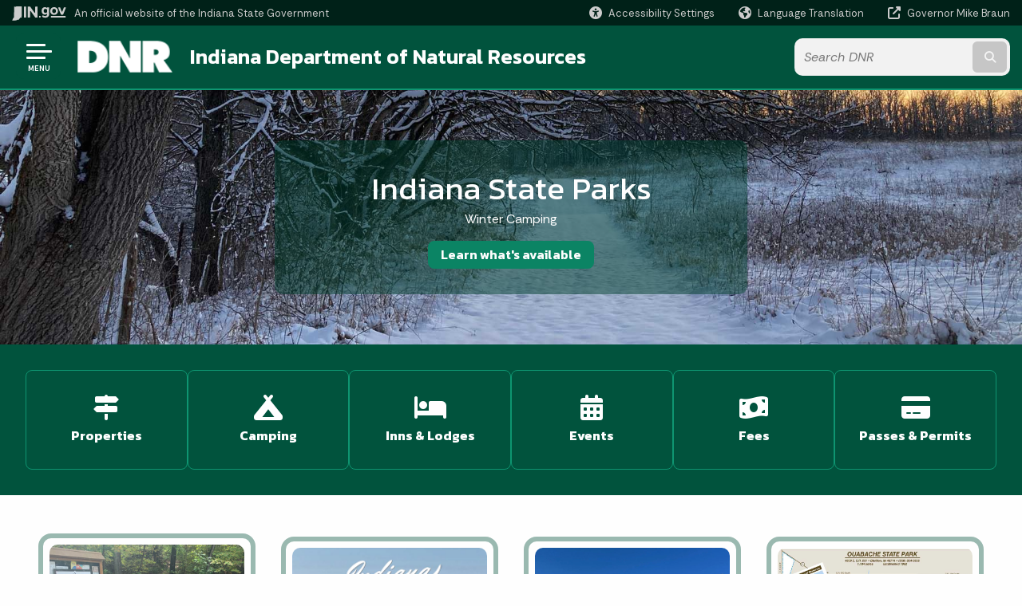

--- FILE ---
content_type: text/html; charset=UTF-8
request_url: https://www.in.gov/dnr/state-parks/
body_size: 13636
content:
<!doctype html>
<html class="no-js" lang="en" aria-label="State Parks - State Parks" data="
home
">
    <head>
    <title>DNR: State Parks: Home</title>
<meta charset="utf-8">
<meta name="description" content="" />
<meta name="keywords" content="" />
<meta name="viewport" content="width=device-width, initial-scale=1.0">
<meta name="apple-mobile-web-app-capable" content="yes">
<meta http-equiv="X-UA-Compatible" content="IE=edge,chrome=1">
<meta name="dcterms.title"      content="State Parks">
<meta name="dcterms.creator"    content="State Parks">
<meta name="dcterms.created"    content="2020-08-03T09:46:32-04:00">
<meta name="dcterms.modified"   content="2025-12-01T08:49:50-05:00">
<meta name="dcterms.issued"     content="2020-08-03T09:57:42-04:00">
<meta name="dcterms.format"     content="HTML">
<meta name="dcterms.identifier" content="https://www.in.gov/dnr/state-parks">
<!-- EnhancedUiSearch //-->
<!-- Settings //-->
<meta name="assetType" content="site" />
<meta name="assetName" content="State Parks" />
<!-- Publishing - Page Details //-->
    <meta itemprop="name" content="Home" />
    <meta itemprop="description" content="Official page for Indiana State Parks. Find a park, book camping and inns reservations, buy annual passes, learn about events." />
        <meta itemprop="image" content="https://www.in.gov" />
<meta name="twitter:card" content="summary" />
        <meta name="twitter:title" content="Home" />
        <meta name="twitter:description" content="Official page for Indiana State Parks. Find a park, book camping and inns reservations, buy annual passes, learn about events." />
        <meta property="og:title" content="Home" />
        <meta property="og:description" content="Official page for Indiana State Parks. Find a park, book camping and inns reservations, buy annual passes, learn about events." />
<meta property="og:type" content="website" />
    <meta property="og:url" content="https://www.in.gov/dnr/state-parks/" />
<meta property="og:site_name" content="State Parks" />
<meta property="article:published_time" content="2020-08-03T09:57:42-04:00" />
<meta property="article:modified_time" content="2025-12-01T08:49:50-05:00" />
<meta property="article:tag" content="" />
<link rel="shortcut icon" href="/global/images/favicon.ico" />
                <link rel="preconnect" href="https://fonts.googleapis.com">
<link rel="preconnect" href="https://fonts.gstatic.com" crossorigin>
<link href="https://fonts.googleapis.com/css2?family=Kanit:ital,wght@0,300;0,400;0,600;0,700;1,300;1,400;1,600;1,700&family=Rethink+Sans:ital,wght@0,400..800;1,400..800&display=swap" rel="stylesheet">
<link type="text/css" rel="stylesheet" media="all" href="/global/css/font-awesome-6.7.1/css/all.min.css" /> 
<link type="text/css" rel="stylesheet" media="all" href="/global/css/agency-styles-2024.css" />
<script type="text/javascript" src="/global/javascript/jquery-3.5.1.js"></script>
<!-- u: 52676 -->
            <link href="/dnr/includes/custom.css" rel="stylesheet">
            <link href="/dnr/includes/custom.css" rel="stylesheet">
        <link href="/dnr/state-parks/includes/custom.css" rel="stylesheet">
         <link href="/dnr/state-parks/includes/colors_2024.css" rel="stylesheet">
</head>
<body id="home" class="dnr marketing show-horizontal-menu ">
                <header data-sticky-container class="no-mobile-float">
    <div data-sticky data-margin-top="0" data-sticky-on="small">
        <div id="header_sliver" class="row expanded">
            <div id="header_sliver_logo_container" class="container_ingovlogo columns">
                    <svg id="in-gov-logo-svg" class="in-gov-logo-svg" alrt="IN.gov Logo" data-name="IN.gov Logo"
                        xmlns="https://www.w3.org/2000/svg" viewBox="0 0 120 32.26" height="18" width="68">
                        <defs>
                            <style>
                                .ingov-logo {
                                    fill: #fff;
                                }
                            </style>
                        </defs>
                        <title>IN.gov</title>
                        <path class="ingov-logo"
                            d="M20.21.1,9.8,0A3.6,3.6,0,0,0,8.53.26L6.81,1A.91.91,0,0,1,6.45,1,.86.86,0,0,1,6.15,1l-1-.45A.84.84,0,0,0,4.2.68a.88.88,0,0,0-.26.63L3.63,24a1.63,1.63,0,0,1-.25.75L1,28a3.65,3.65,0,0,0-.53,1.18L0,31.28a.83.83,0,0,0,.13.7.73.73,0,0,0,.57.28,1,1,0,0,0,.31,0l2.71-.83a1.3,1.3,0,0,1,.7.05L5.58,32a1.25,1.25,0,0,0,.51.12A1.37,1.37,0,0,0,7,31.77l.61-.56a.82.82,0,0,1,.49-.16h.07l.9.18.19,0a1.2,1.2,0,0,0,1.11-.7l.28-.65a.15.15,0,0,1,.17-.07l1.94.68a1.11,1.11,0,0,0,.34.06,1.18,1.18,0,0,0,1-.57l.32-.55a3.91,3.91,0,0,1,.61-.75l1.57-1.41a1.59,1.59,0,0,0,.46-1.37L17,25.57h0a2.72,2.72,0,0,0,1.35,0l1.88-.53a.82.82,0,0,0,.45-1.34L20.18,23a.08.08,0,0,1,0-.07.09.09,0,0,1,0-.06l.31-.23a1.76,1.76,0,0,0,.64-1.28l.07-20.19A1,1,0,0,0,20.21.1Zm61.61,2H78.65A.61.61,0,0,0,78,2.7a.61.61,0,0,1-1,.47,6.25,6.25,0,0,0-4.1-1.49c-4.19,0-7.31,3-7.31,8.44s3.16,8.44,7.31,8.44A6.22,6.22,0,0,0,77,17a.61.61,0,0,1,1,.46v.16c0,3.26-2.47,4.19-4.56,4.19a6.79,6.79,0,0,1-4.66-1.55.61.61,0,0,0-.93.14l-1.27,2.05a.62.62,0,0,0,.14.81,10.1,10.1,0,0,0,6.72,2.12c4.08,0,9-1.54,9-7.86V2.7A.61.61,0,0,0,81.82,2.09ZM78,12.59a.63.63,0,0,1-.14.39,4.9,4.9,0,0,1-3.6,1.7c-2.47,0-4.19-1.72-4.19-4.56s1.72-4.56,4.19-4.56a4.79,4.79,0,0,1,3.63,1.73.59.59,0,0,1,.11.35Zm15.59,6.48a8.41,8.41,0,0,0,8.78-8.72,8.77,8.77,0,0,0-17.54,0A8.4,8.4,0,0,0,93.63,19.07Zm0-13.52c2.71,0,4.26,2.23,4.26,4.8s-1.54,4.84-4.26,4.84S89.41,13,89.41,10.36,90.92,5.55,93.63,5.55Zm25.49-3.47h-2.8a.88.88,0,0,0-.82.57l-3.29,8.78a.88.88,0,0,1-1.64,0l-3.29-8.78a.88.88,0,0,0-.82-.57H103.7a.88.88,0,0,0-.81,1.2l6,14.82a.88.88,0,0,0,.81.55h3.52a.88.88,0,0,0,.81-.55l6-14.82A.88.88,0,0,0,119.12,2.09ZM61.59,21.23a2,2,0,1,0,2,2A2,2,0,0,0,61.59,21.23ZM30.18.44H26.66a.88.88,0,0,0-.88.88v23a.88.88,0,0,0,.88.88h3.52a.88.88,0,0,0,.88-.88v-23A.88.88,0,0,0,30.18.44Zm25.47,0H52.13a.88.88,0,0,0-.88.88V13.74a.88.88,0,0,1-1.59.51L40.05.81a.88.88,0,0,0-.71-.37H35.25a.88.88,0,0,0-.88.88v23a.88.88,0,0,0,.88.88h3.52a.88.88,0,0,0,.88-.88v-13a.88.88,0,0,1,1.59-.51l9.95,14a.88.88,0,0,0,.71.37h3.76a.88.88,0,0,0,.88-.88v-23A.88.88,0,0,0,55.65.44ZM118.59,21.6H87.28a.88.88,0,0,0-.88.88v1.75a.88.88,0,0,0,.88.88h31.31a.88.88,0,0,0,.88-.88V22.48A.88.88,0,0,0,118.59,21.6Z"
                            transform="translate(0 0)"></path>
                    </svg>
                <a href="https://www.in.gov/" target="_blank">
                <span id="header_sliver_official_text">An official website <span class="small-hide">of the Indiana State Government</span></span>
                </a>
            </div>
            <div class="columns medium-hide medium-2 large-2 shrink">
                <a id="header_sliver_accessibility_link" href="javascript:void(0);" data-acsb-custom-trigger="true" role="button" data-acsb-clickable="true" data-acsb-navigable="true" aria-hidden="true" tabindex="-1">
                    <span id="header_sliver_accessibility_icon" class="fas fa-universal-access" aria-hidden="true"></span>
                    <span id="header_sliver_accessibility_text" class="small-hide" aria-hidden="true">Accessibility Settings</span>
                </a>
            </div>
            <div id="google_translate_element_header" class="small-hide columns medium-hide medium-2 large-2 shrink">
                <span id="header_sliver_translation_icon" class="fas fa-globe-americas"></span>
                <span id="header_sliver_translation_text" class="small-hide">Language Translation</span>
            </div>
            <script type="text/javascript">
                function googleTranslateElementInit() {
                    new google.translate.TranslateElement({ pageLanguage: 'en', layout: google.translate.TranslateElement.InlineLayout.VERTICAL }, 'google_translate_element_header');
                }
            </script>
            <script type="text/javascript" src="//translate.google.com/translate_a/element.js?cb=googleTranslateElementInit" async></script>
            <div class="columns small-hide medium-2 large-2 shrink">
                <a id="header_sliver_governor_link" href="https://www.in.gov/gov" target="_blank"><span id="header_sliver_governor_icon" class="fas fa-external-link-alt"></span> <span id="header_sliver_governor_text">Governor Mike Braun</span></a>
            </div>
        </div>
        <div id="header_top" role="navigation" class="row expanded collapse">
            <div class="columns small-12 medium-expand">
                <ul id="header_elem-list" class="row expanded ">
                    <li id="header_agency-logo" class="columns small-12 shrink small-expand">
                                <a href="/dnr">
                        <img class="logo_agency" src="/dnr/images/logo_dnr-white.png" alt="DNR Logo"></a>
                    </li>
                    <li id="header_agency-name" class="columns  has-agency-logo ">   
                                        <a href="/dnr">
                            Indiana Department of Natural Resources
                        </a>
                    </li>
                    <script>
                        var searchCollection = 'agencies1';
                        var searchResultsPage = '/dnr/state-parks/search-results';
                        var searchProfile = 'dnr';
                    </script>
                    <li id="header_search" class="columns small-12 medium-4 large-3">
                        <form id="agency-fb-search" action="/dnr/state-parks/search-results" method="get" role="search">
                            <input type="hidden" name="profile" value="dnr">
                            <input type="hidden" name="collection" value="agencies1">
                            <ul id="header_search-list">
                                <li><button type="button" class="button" id="button_voice-search" title="Search by voice"><i
                                            class="fas fa-microphone"></i><span class="show-for-sr">Start voice
                                            input</span></button></li>
                                <li>
                                    <input id="header_agency-search" type="search" placeholder="Search&nbsp;DNR"
                                        data-placeholder="Search&nbsp;DNR" name="query" autocomplete="off"
                                        aria-label="Search query">
                                    <div id="frequent-search-wrap" data-cached=0>
                                        <p><i class="fas fa-star"></i> <strong>Frequent Searches</strong></p>
                                    </div>
                                </li>
                                <li><button type="submit" class="button" id="button_text-search"><span class="fas fa-magnifying-glass"></span><span class="browser-ie11">&gt;</span><span class="show-for-sr">Submit text search</span></button></li>
                            </ul>
                        </form>
                    </li>
                </ul>
            </div>
        </div>
    </div>
    <div id="top-menu-nav-btn" class="columns shrink bottom-left" title="Main Menu">
        <button id="button_main-menu" aria-expanded="true">
            <div id="toggle" class="button-container">
                <span class="top"></span>
                <span class="middle"></span>
                <span class="bottom"></span>
                <div class="icon-text">MENU</div>
            </div>
        </button>
    </div>
    <!--<div class="faq_box" style="display:none;"></div>-->
    <script>let siteAlertJSONPath = '/dnr/state-parks' + '/includes/site-alert.json'</script>
</header>
<div class="overlay" id="overlay" data-close-on-click="true">
	<nav class="overlay-menu">
		<div class="main-nav" id="main-nav">
		    <div class="section-header section-parent">
                <h2>
					<span class="fas fa-home"></span><a href="/dnr">DNR</a><span class="fas fa-angle-right"></span><a href="/dnr/state-parks">State Parks Home</a>
				</h2>
		    </div>
		    <ul class="vertical menu accordion-menu" data-accordion-menu data-submenu-toggle="true" data-multi-open="false">
    <li>
        <a href="/dnr/state-parks/about-us">About Us
            <span class="show-for-sr"> - Click to Expand</span>
        </a>
<ul class="nested vertical menu submenu is-accordion-submenu" data-toggler=".expanded">
    <li>
        <a href="/dnr/state-parks/about-us/concessions-and-leases">Concessions &amp; Leases
            <span class="show-for-sr"> - Click to Expand</span>
        </a>
</li>
    <li>
        <a href="/dnr/state-parks/about-us/contact-us">Contact Us
            <span class="show-for-sr"> - Click to Expand</span>
        </a>
</li>
    <li class="parent">
        <a href="/dnr/state-parks/about-us/employment2">Employment
            <span class="show-for-sr"> - Click to Expand</span>
        </a>
        <button class="toggle"></button>
    <ul class="nested vertical menu submenu" data-toggler=".expanded">
        <div class="nest-group">
    <li class="normal">
        <a href="/dnr/state-parks/about-us/employment2/lifeguard-test">Lifeguarding</a>
    </li>
        </div>
    </ul>
</li>
    <li>
        <a href="/dnr/state-parks/about-us/history-and-culture">History &amp; Culture
            <span class="show-for-sr"> - Click to Expand</span>
        </a>
</li>
    <li>
        <a href="/dnr/state-parks/about-us/mission">Mission
            <span class="show-for-sr"> - Click to Expand</span>
        </a>
</li>
    <li>
        <a href="/dnr/state-parks/about-us/whats-new">What's New &amp; Statistics
            <span class="show-for-sr"> - Click to Expand</span>
        </a>
</li>
</ul></li>
    <li>
                <a href="/dnr/state-parks/recreation">Community Grants &amp; Trails</a>
</li>
    <li>
        <a href="/dnr/state-parks/events">Events
            <span class="show-for-sr"> - Click to Expand</span>
        </a>
<ul class="nested vertical menu submenu is-accordion-submenu" data-toggler=".expanded">
    <li class="parent">
            <a  href="https://events.in.gov/dnr/calendar/upcoming?event_types%5B%5D=35121259147310" >Calendar
                <span class="show-for-sr"> - Click to Expand</span>
            </a>
        <button class="toggle"></button>
    </li>
    <li class="parent">
            <a  href="/dnr/state-parks/programs/program-schedules" >Nature &amp; History Programs
                <span class="show-for-sr"> - Click to Expand</span>
            </a>
        <button class="toggle"></button>
    </li>
    <li class="parent">
            <a  href="/dnr/state-parks/programs/special-events" >Special Events
                <span class="show-for-sr"> - Click to Expand</span>
            </a>
        <button class="toggle"></button>
    </li>
    <li>
        <a href="/dnr/state-parks/events/smores-in-the-outdoors">S'mores in the Outdoors
            <span class="show-for-sr"> - Click to Expand</span>
        </a>
</li>
</ul></li>
    <li>
        <a href="/dnr/state-parks/parks-lakes">Find A Park
            <span class="show-for-sr"> - Click to Expand</span>
        </a>
<ul class="nested vertical menu submenu is-accordion-submenu" data-toggler=".expanded">
    <li class="parent">
            <a  href="/dnr/state-parks/parks-lakes" >Map &amp; Listing
                <span class="show-for-sr"> - Click to Expand</span>
            </a>
        <button class="toggle"></button>
    </li>
    <li>
        <a href="/dnr/state-parks/parks-lakes/saddle-barns">Saddle Barns
            <span class="show-for-sr"> - Click to Expand</span>
        </a>
</li>
    <li class="parent">
            <a  href="/dnr/state-parks/parks-lakes" >- B -
                <span class="show-for-sr"> - Click to Expand</span>
            </a>
        <button class="toggle"></button>
    </li>
    <li>
        <a href="/dnr/state-parks/parks-lakes/brookville-lake">Brookville Lake
            <span class="show-for-sr"> - Click to Expand</span>
        </a>
</li>
    <li>
        <a href="/dnr/state-parks/parks-lakes/brown-county-state-park">Brown County State Park
            <span class="show-for-sr"> - Click to Expand</span>
        </a>
</li>
    <li class="parent">
            <a  href="/dnr/state-parks/parks-lakes" >- C-D -
                <span class="show-for-sr"> - Click to Expand</span>
            </a>
        <button class="toggle"></button>
    </li>
    <li>
        <a href="/dnr/state-parks/parks-lakes/cagles-mill-lake-lieber-and-cataract-falls-sra">Cagles Mill Lake (Lieber and Cataract Falls SRA)
            <span class="show-for-sr"> - Click to Expand</span>
        </a>
</li>
    <li>
        <a href="/dnr/state-parks/parks-lakes/cecil-m-harden-lake-raccoon-sra">Cecil M Harden Lake (Raccoon SRA)
            <span class="show-for-sr"> - Click to Expand</span>
        </a>
</li>
    <li>
        <a href="/dnr/state-parks/parks-lakes/chain-o-lakes-state-park">Chain O' Lakes State Park
            <span class="show-for-sr"> - Click to Expand</span>
        </a>
</li>
    <li>
        <a href="/dnr/state-parks/parks-lakes/charlestown-state-park">Charlestown State Park
            <span class="show-for-sr"> - Click to Expand</span>
        </a>
</li>
    <li>
        <a href="/dnr/state-parks/parks-lakes/clifty-falls-state-park">Clifty Falls State Park
            <span class="show-for-sr"> - Click to Expand</span>
        </a>
</li>
    <li>
        <a href="/dnr/state-parks/parks-lakes/deam-lake-sra">Deam Lake State Recreation Area
            <span class="show-for-sr"> - Click to Expand</span>
        </a>
</li>
    <li class="parent">
            <a  href="/dnr/state-parks/parks-lakes" >- F-H -
                <span class="show-for-sr"> - Click to Expand</span>
            </a>
        <button class="toggle"></button>
    </li>
    <li>
        <a href="/dnr/state-parks/parks-lakes/falls-of-the-ohio-state-park">Falls of the Ohio State Park
            <span class="show-for-sr"> - Click to Expand</span>
        </a>
</li>
    <li>
        <a href="/dnr/state-parks/parks-lakes/fort-harrison-state-park">Fort Harrison State Park
            <span class="show-for-sr"> - Click to Expand</span>
        </a>
</li>
    <li>
        <a href="/dnr/state-parks/parks-lakes/hardy-lake">Hardy Lake
            <span class="show-for-sr"> - Click to Expand</span>
        </a>
</li>
    <li>
        <a href="/dnr/state-parks/parks-lakes/harmonie-state-park">Harmonie State Park
            <span class="show-for-sr"> - Click to Expand</span>
        </a>
</li>
    <li class="parent">
            <a  href="/dnr/state-parks/parks-lakes" >- I-L -
                <span class="show-for-sr"> - Click to Expand</span>
            </a>
        <button class="toggle"></button>
    </li>
    <li>
        <a href="/dnr/state-parks/parks-lakes/indiana-dunes-state-park">Indiana Dunes State Park
            <span class="show-for-sr"> - Click to Expand</span>
        </a>
</li>
    <li>
        <a href="/dnr/state-parks/parks-lakes/interlake-state-recreation-area">Interlake Off-Road State Recreation Area
            <span class="show-for-sr"> - Click to Expand</span>
        </a>
</li>
    <li>
        <a href="/dnr/state-parks/parks-lakes/lincoln-state-park">Lincoln State Park
            <span class="show-for-sr"> - Click to Expand</span>
        </a>
</li>
    <li class="parent">
            <a  href="/dnr/state-parks/parks-lakes" >- M -
                <span class="show-for-sr"> - Click to Expand</span>
            </a>
        <button class="toggle"></button>
    </li>
    <li>
        <a href="/dnr/state-parks/parks-lakes/mccormicks-creek-state-park">McCormick's Creek State Park
            <span class="show-for-sr"> - Click to Expand</span>
        </a>
</li>
    <li>
        <a href="/dnr/state-parks/parks-lakes/mississinewa-lake">Mississinewa Lake
            <span class="show-for-sr"> - Click to Expand</span>
        </a>
</li>
    <li>
        <a href="/dnr/state-parks/parks-lakes/monroe-lake">Monroe Lake
            <span class="show-for-sr"> - Click to Expand</span>
        </a>
</li>
    <li>
        <a href="/dnr/state-parks/parks-lakes/mounds-state-park">Mounds State Park
            <span class="show-for-sr"> - Click to Expand</span>
        </a>
</li>
    <li class="parent">
            <a  href="/dnr/state-parks/parks-lakes" >- O -
                <span class="show-for-sr"> - Click to Expand</span>
            </a>
        <button class="toggle"></button>
    </li>
    <li>
        <a href="/dnr/state-parks/parks-lakes/obannon-woods-state-park">O'Bannon Woods State Park
            <span class="show-for-sr"> - Click to Expand</span>
        </a>
</li>
    <li>
        <a href="/dnr/state-parks/parks-lakes/ouabache-state-park">Ouabache State Park
            <span class="show-for-sr"> - Click to Expand</span>
        </a>
</li>
    <li class="parent">
            <a  href="/dnr/state-parks/parks-lakes" >- P-R -
                <span class="show-for-sr"> - Click to Expand</span>
            </a>
        <button class="toggle"></button>
    </li>
    <li>
        <a href="/dnr/state-parks/parks-lakes/patoka-lake">Patoka Lake
            <span class="show-for-sr"> - Click to Expand</span>
        </a>
</li>
    <li>
        <a href="/dnr/state-parks/parks-lakes/pokagon-state-parktrine-state-recreation-area">Pokagon State Park/Trine State Recreation Area
            <span class="show-for-sr"> - Click to Expand</span>
        </a>
</li>
    <li>
        <a href="/dnr/state-parks/parks-lakes/potato-creek-state-park">Potato Creek State Park
            <span class="show-for-sr"> - Click to Expand</span>
        </a>
</li>
    <li>
        <a href="/dnr/state-parks/parks-lakes/prophetstown-state-park">Prophetstown State Park
            <span class="show-for-sr"> - Click to Expand</span>
        </a>
</li>
    <li>
        <a href="/dnr/state-parks/parks-lakes/redbird-state-recreation-area">Redbird Off-Road State Recreation Area
            <span class="show-for-sr"> - Click to Expand</span>
        </a>
</li>
    <li class="parent">
            <a  href="/dnr/state-parks/parks-lakes" >- S -
                <span class="show-for-sr"> - Click to Expand</span>
            </a>
        <button class="toggle"></button>
    </li>
    <li>
        <a href="/dnr/state-parks/parks-lakes/salamonie-lake">Salamonie Lake
            <span class="show-for-sr"> - Click to Expand</span>
        </a>
</li>
    <li>
        <a href="/dnr/state-parks/parks-lakes/shades-state-park">Shades State Park
            <span class="show-for-sr"> - Click to Expand</span>
        </a>
</li>
    <li>
        <a href="/dnr/state-parks/parks-lakes/shakamak-state-park">Shakamak State Park
            <span class="show-for-sr"> - Click to Expand</span>
        </a>
</li>
    <li>
        <a href="/dnr/state-parks/parks-lakes/spring-mill-state-park">Spring Mill State Park
            <span class="show-for-sr"> - Click to Expand</span>
        </a>
</li>
    <li>
        <a href="/dnr/state-parks/parks-lakes/starve-hollow-sra">Starve Hollow State Recreation Area
            <span class="show-for-sr"> - Click to Expand</span>
        </a>
</li>
    <li>
        <a href="/dnr/state-parks/parks-lakes/summit-lake-state-park">Summit Lake State Park
            <span class="show-for-sr"> - Click to Expand</span>
        </a>
</li>
    <li class="parent">
            <a  href="/dnr/state-parks/parks-lakes" >- T-W -
                <span class="show-for-sr"> - Click to Expand</span>
            </a>
        <button class="toggle"></button>
    </li>
    <li>
        <a href="/dnr/state-parks/parks-lakes/tippecanoe-river-state-park">Tippecanoe River State Park
            <span class="show-for-sr"> - Click to Expand</span>
        </a>
</li>
    <li>
        <a href="/dnr/state-parks/parks-lakes/turkey-run-state-park">Turkey Run State Park
            <span class="show-for-sr"> - Click to Expand</span>
        </a>
</li>
    <li>
        <a href="/dnr/state-parks/parks-lakes/versailles-state-park">Versailles State Park
            <span class="show-for-sr"> - Click to Expand</span>
        </a>
</li>
    <li>
        <a href="/dnr/state-parks/parks-lakes/whitewater-memorial-state-park">Whitewater Memorial State Park
            <span class="show-for-sr"> - Click to Expand</span>
        </a>
</li>
</ul></li>
    <li class="list-group-item list-group-item-nav ">
            <a  href="/dnr/state-parks/programs/fitness" >Health &amp; Fitness
            </a>
    </li>
    <li>
                <a href="/dnr/state-parks/cultural-resources-and-history">History &amp; Cultural Resources</a>
</li>
    <li>
        <a href="/dnr/state-parks/how-you-can-help">How You Can Help
            <span class="show-for-sr"> - Click to Expand</span>
        </a>
<ul class="nested vertical menu submenu is-accordion-submenu" data-toggler=".expanded">
    <li>
        <a href="/dnr/state-parks/how-you-can-help/campground-hosts">Campground Hosts
            <span class="show-for-sr"> - Click to Expand</span>
        </a>
</li>
    <li>
        <a href="/dnr/state-parks/how-you-can-help/donating">Donating to Indiana State Parks
            <span class="show-for-sr"> - Click to Expand</span>
        </a>
</li>
    <li>
        <a href="/dnr/state-parks/how-you-can-help/friends-groups">Friends Groups
            <span class="show-for-sr"> - Click to Expand</span>
        </a>
</li>
    <li>
        <a href="/dnr/state-parks/how-you-can-help/volunteering">Volunteering at Indiana State Parks
            <span class="show-for-sr"> - Click to Expand</span>
        </a>
</li>
</ul></li>
    <li>
        <a href="/dnr/state-parks/inns-nav">Inns
            <span class="show-for-sr"> - Click to Expand</span>
        </a>
<ul class="nested vertical menu submenu is-accordion-submenu" data-toggler=".expanded">
    <li class="parent">
            <a  href="/dnr/state-parks/inns" >Indiana State Park Inns
                <span class="show-for-sr"> - Click to Expand</span>
            </a>
        <button class="toggle"></button>
    </li>
    <li class="parent">
            <a  href="/dnr/state-parks/inns/abe-martin-lodge-at-brown-county-state-park" >Abe Martin Lodge
                <span class="show-for-sr"> - Click to Expand</span>
            </a>
        <button class="toggle"></button>
    </li>
    <li class="parent">
            <a  href="/dnr/state-parks/inns/canyon-inn-at-mccormicks-creek-state-park" >Canyon Inn
                <span class="show-for-sr"> - Click to Expand</span>
            </a>
        <button class="toggle"></button>
    </li>
    <li class="parent">
            <a  href="/dnr/state-parks/inns/clifty-inn-at-clifty-falls-state-park" >Clifty Inn
                <span class="show-for-sr"> - Click to Expand</span>
            </a>
        <button class="toggle"></button>
    </li>
    <li class="parent">
            <a  href="/dnr/state-parks/inns/fort-harrison-inn-at-fort-harrison-state-park" >Fort Harrison Inn
                <span class="show-for-sr"> - Click to Expand</span>
            </a>
        <button class="toggle"></button>
    </li>
    <li class="parent">
            <a  href="/dnr/state-parks/inns/potawatomi-inn-at-pokagon-state-park" >Potawatomi Inn
                <span class="show-for-sr"> - Click to Expand</span>
            </a>
        <button class="toggle"></button>
    </li>
    <li class="parent">
            <a  href="/dnr/state-parks/inns/spring-mill-inn-at-spring-mill-state-park" >Spring Mill Inn
                <span class="show-for-sr"> - Click to Expand</span>
            </a>
        <button class="toggle"></button>
    </li>
    <li class="parent">
            <a  href="/dnr/state-parks/inns/turkey-run-inn-at-turkey-run-state-park" >Turkey Run Inn
                <span class="show-for-sr"> - Click to Expand</span>
            </a>
        <button class="toggle"></button>
    </li>
</ul></li>
    <li>
        <a href="/dnr/state-parks/programs">Interpretive Services &amp; Park Programs
            <span class="show-for-sr"> - Click to Expand</span>
        </a>
<ul class="nested vertical menu submenu is-accordion-submenu" data-toggler=".expanded">
    <li>
        <a href="/dnr/state-parks/programs/interpretive-services">Interpretive Services
            <span class="show-for-sr"> - Click to Expand</span>
        </a>
</li>
    <li>
        <a href="/dnr/state-parks/programs/arts">Arts In Indiana State Parks
            <span class="show-for-sr"> - Click to Expand</span>
        </a>
</li>
    <li>
        <a href="/dnr/state-parks/programs/fitness">State Park Challenges
            <span class="show-for-sr"> - Click to Expand</span>
        </a>
</li>
    <li>
        <a href="/dnr/state-parks/programs/indiana-master-naturalist-program">Indiana Master Naturalist Program
            <span class="show-for-sr"> - Click to Expand</span>
        </a>
</li>
    <li>
        <a href="/dnr/state-parks/programs/nature-centers">Nature Centers
            <span class="show-for-sr"> - Click to Expand</span>
        </a>
</li>
    <li>
        <a href="/dnr/state-parks/programs/program-schedules">Program Schedules
            <span class="show-for-sr"> - Click to Expand</span>
        </a>
</li>
    <li>
        <a href="/dnr/state-parks/programs/school-and-group-programs">School &amp; Group Programs
            <span class="show-for-sr"> - Click to Expand</span>
        </a>
</li>
    <li>
        <a href="/dnr/state-parks/programs/state-park-pin-and-patch-hoosier-quest-program">State Park Pin &amp; Patch Hoosier Quest Program
            <span class="show-for-sr"> - Click to Expand</span>
        </a>
</li>
    <li>
        <a href="/dnr/state-parks/programs/virtual-programs">Virtual Programs
            <span class="show-for-sr"> - Click to Expand</span>
        </a>
</li>
</ul></li>
    <li>
        <a href="/dnr/state-parks/just-for-kids">Just For Kids
            <span class="show-for-sr"> - Click to Expand</span>
        </a>
<ul class="nested vertical menu submenu is-accordion-submenu" data-toggler=".expanded">
    <li>
        <a href="/dnr/state-parks/just-for-kids/childrens-outdoor-bill-of-rights">Children’s Outdoor Bill of Rights
            <span class="show-for-sr"> - Click to Expand</span>
        </a>
</li>
    <li class="parent">
            <a  href="/dnr/kids" >DNR Kids Activity Page
                <span class="show-for-sr"> - Click to Expand</span>
            </a>
        <button class="toggle"></button>
    </li>
</ul></li>
    <li>
                <a href="/dnr/state-parks/maps">Maps</a>
</li>
    <li>
                <a href="/dnr/state-parks/publications-and-brochures">Publications</a>
</li>
    <li>
                <a href="/dnr/state-parks/rates-and-fees">Rates &amp; Fees</a>
</li>
    <li>
                <a href="/dnr/state-parks/reservations">Reservations</a>
</li>
    <li>
                <a href="/dnr/state-parks/property-rules-and-regulations">Rules &amp; Regulations</a>
</li>
    <li>
        <a href="/dnr/state-parks/science-and-natural-resources">Science &amp; Natural Resources
            <span class="show-for-sr"> - Click to Expand</span>
        </a>
<ul class="nested vertical menu submenu is-accordion-submenu" data-toggler=".expanded">
    <li>
        <a href="/dnr/state-parks/science-and-natural-resources/science-and-natural-resources">Science &amp; Natural Resources
            <span class="show-for-sr"> - Click to Expand</span>
        </a>
</li>
    <li>
        <a href="/dnr/state-parks/science-and-natural-resources/natural-areas-management">Natural Areas Management
            <span class="show-for-sr"> - Click to Expand</span>
        </a>
</li>
    <li>
        <a href="/dnr/state-parks/science-and-natural-resources/research-and-collecting">Research and Collecting
            <span class="show-for-sr"> - Click to Expand</span>
        </a>
</li>
    <li>
        <a href="/dnr/state-parks/science-and-natural-resources/wildlife-management">Wildlife Management
            <span class="show-for-sr"> - Click to Expand</span>
        </a>
</li>
</ul></li>
            </ul>
        </div>
    </nav>
    <div id="mm-close">
        <span class="fas fa-times fa-small"></span>&nbsp; Close Menu
    </div>
</div>
        <div id="container_main" class="row expanded ">
            <main class="columns medium-12">
                <article aria-label="IN.gov Content">
<!-- banner -->
        <section
            class="billboard-main marketing x-center y-bottom "
            style="background-image: url('/dnr/state-parks/images/sp-winter-hiking-banner-2.jpg');">
                        <div class="main-banner-overlay ">
                <div class="main-banner-text-container">
                                        <h1>Indiana State Parks</h1>
                                        <p>Winter Camping</p>
                                                            <a href="/dnr/state-parks/publications-and-brochures/winter-camping"
                        class="agency-button">Learn what's available</a>
                                                        </div>
            </div>
        </section>
<section class="agency-spotlights-container" id="content_container_894485">
    <div class="normal-width">
                											<a href="/dnr/state-parks/parks-lakes" class="agency-spotlight" style="order:1; flex: 1 auto;">
							                                            <span class="fa-solid fa-signs-post"></span>
                            <p><strong>Properties</strong></p>
    </a>
                            <a href="https://indianastateparks.reserveamerica.com/" target="_blank" class="agency-spotlight" style="order:2; flex: 1 auto;">
                                            <span class="fa-solid fa-campground"></span>
                            <p><strong>Camping</strong></p>
    </a>
                											<a href="/dnr/state-parks/inns/home" class="agency-spotlight" style="order:3; flex: 1 auto;">
							                                            <span class="fa-solid fa-bed"></span>
                            <p><strong>Inns & Lodges</strong></p>
    </a>
                											<a href="/dnr/state-parks/programs/program-schedules" class="agency-spotlight" style="order:4; flex: 1 auto;">
							                                            <span class="fa-solid fa-calendar-days"></span>
                            <p><strong>Events</strong></p>
    </a>
                											<a href="/dnr/state-parks/rates-and-fees/entrance-fees" class="agency-spotlight" style="order:5; flex: 1 auto;">
							                                            <span class="fa-solid fa-money-bill-wave"></span>
        <p><strong>Fees</strong></p>
    </a>
                            <a href="https://stores.innsgifts.com/permits/" target="_blank" class="agency-spotlight" style="order:6; flex: 1 auto;">
                                            <span class="fa-solid fa-credit-card"></span>
        <p><strong>Passes & Permits</strong></p>
    </a>
    </div>
</section>    
        <section id="sub-banners_271784" class="sub-banners normal-width">
          <div class="orbit" role="region" aria-label="Mobile Banner Slider" data-orbit data-auto-play="false">
        <div class="orbit-wrapper">
          <div class="orbit-controls">
            <button class="hide-for-large orbit-previous"><span class="show-for-sr">Previous Slide</span>&#9664;&#xFE0E;</button>
            <button class="hide-for-large orbit-next"><span class="show-for-sr">Next Slide</span>&#9654;&#xFE0E;</button>
          </div>
          <ul class="orbit-container">
            <!--Display: show-->
                                    <li class="is-active orbit-slide" style="min-width:25%" data-order="1">
              <figure class="orbit-figure">
                  <div class="sub-banner" id="sub-banner-1">
                    <div class="sub-banner-image x-center y-center" style="background-image: url('/dnr/images/dnr-accessibile-dunes-chair.jpg');">
                    </div>
                    <div class="sub-banner-info">
                                                  <p class="title">Accessibility Outdoors</p>
        	    	                	    	                    	    	            	    	                <a href="/dnr/places-to-go/accessibility" class="agency-button fw-button secondary" >Find activities</a>
        	    	                            	    	        	    	                        </div>
                  </div>
              </figure>
            </li>
                                                            <li class="orbit-slide" style="min-width:25%" data-order="2">
              <figure class="orbit-figure">
                  <div class="sub-banner" id="sub-banner-2">
                    <div class="sub-banner-image x-center y-top" style="background-image: url('/dnr/images/indiana-recreation-guide-2025-cover.jpg');">
                    </div>
                    <div class="sub-banner-info">
                                                  <p class="title">2025 Recreation Guide</p>
        	    	                	    	                    	    	            	    	                <a href="/dnr/publications-and-maps/indiana-recreation-guide" class="agency-button fw-button secondary" >Download the guide</a>
        	    	                            	    	        	    	                        </div>
                  </div>
              </figure>
            </li>
                                                            <li class="orbit-slide" style="min-width:25%" data-order="3">
              <figure class="orbit-figure">
                <div class="sub-banner" id="sub-banner-3">
                    <div class="sub-banner-image x-center y-center" style="background-image: url('/dnr/state-parks/images/spring-mill-inn-2025.jpg');">
                    </div>
                    <div class="sub-banner-info">
                                                  <p class="title">State Park Inns</p>
        	    	                	    	                    	    	            	    	                <a href="/dnr/state-parks/inns/home" class="agency-button fw-button secondary" >Reserve a room</a>
        	    	                            	    	        	    	                        </div>
                  </div>
              </figure>
            </li>
                                                                                                <li class="orbit-slide" style="min-width:25%" data-order="5">
              <figure class="orbit-figure">
                <div class="sub-banner" id="sub-banner-5">
                    <div class="sub-banner-image x-center y-center" style="background-image: url('/dnr/state-parks/images/sp-property-map-billboard.jpg');">
                    </div>
                    <div class="sub-banner-info">
                                                  <p class="title">Maps</p>
        	    	                	    	                    	    	            	    	                <a href="/dnr/state-parks/maps" class="agency-button fw-button secondary" >Prepare for your visit</a>
        	    	                            	    	        	    	                        </div>
                  </div>
              </figure>
            </li>
                                              </ul>
            <script>
                const ul_271784 = document.querySelector('#sub-banners_271784 ul.orbit-container');
                const listItems_271784 = Array.from(ul_271784.children);
                // Sort based on the `data-order` attribute (cast to Number for correct sorting)
                const sortedItems_271784 = listItems_271784.sort((a, b) => {
                return Number(a.getAttribute('data-order')) - Number(b.getAttribute('data-order'));
                });
                // Re-insert elements into the <ul> in the correct order
                sortedItems_271784.forEach(item => ul_271784.appendChild(item));
                console.log('REORDER DONE! #sub-banners_271784');
            </script>
        </div>
      </div>
        </section>
    <section class="icon-buckets-wrap normal-width light-bg" id="icon-buckets-272719" data-ctype="icon-buckets"
    >
        <div class="row expanded align-center align-left">
                        <div class="columns large-expand medium-6 small-12 " data-aos="fade" data-aos-anchor="#icon-buckets-272719">
                <!-- 2024 -->
                    <div class="icon-bucket-content left">
                        <div class="icon">
                                                    <span class="fa-solid fa-map"></span>
                                                </div>
                                                <p class="title">Plan A Visit</p>
                                                <ul><li><a href="/dnr/state-parks/parks-lakes" rel="https://www.in.gov/dnr/parklake/2392.htm">Find a Park</a></li><li><a href="/dnr/state-parks/maps" rel="https://www.in.gov/dnr/parklake/2393.htm">Maps</a></li><li><a href="https://stores.innsgifts.com/">Merchandise &amp; Gift Cards</a></li><li><a href="/dnr/state-parks/programs/nature-centers" rel="https://www.in.gov/dnr/parklake/2386.htm">Nature Centers</a></li><li><a href="/dnr/state-parks/publications-and-brochures" rel="https://www.in.gov/dnr/parklake/2413.htm">Publications</a></li><li><a href="/dnr/state-parks/rates-and-fees" rel="https://www.in.gov/dnr/parklake/2391.htm">Rates &amp; Fees</a></li><li><a href="/dnr/publications-and-maps/indiana-recreation-guide" rel="https://www.in.gov/dnr/5280.htm">Recreation Guide</a></li><li><a href="/dnr/state-parks/files/sp-whats-new-state-parks-2025.pdf">What's New in 2025</a></li></ul>
                    </div>
                            </div>
                                    <div class="columns large-expand medium-6 small-12 " data-aos="fade" data-aos-anchor="#icon-buckets-272719">
                    <div class="icon-bucket-content left">
                        <div class="icon">
                                                    <span class="fa-solid fa-person-hiking"></span>
                                                </div>
                                                <p class="title">Things To Do</p>
                                                <ul><li><a href="/dnr/state-parks/recreation">Community Grants &amp; Trails</a></li><li><a href="/dnr/fish-and-wildlife/fishing/fishing-tournaments-on-public-waters" target="_blank">Conduct a Fishing Tournament</a></li><li><a href="/dnr/licenses-permits-and-forms/geocaching" rel="https://www.in.gov/dnr/7488.htm">Geocaching</a></li><li><a href="/dnr/state-parks/programs/fitness" rel="https://www.in.gov/dnr/parklake/5883.htm">Health &amp; Fitness</a></li><li><a href="/dnr/state-parks/science-and-natural-resources/wildlife-management" rel="https://www.in.gov/dnr/parklake/6291.htm">Hunting &amp; Trapping</a></li><li><a href="/dnr/state-parks/programs/indiana-master-naturalist-program" rel="https://www.in.gov/dnr/parklake/6321.htm">Indiana Master Naturalist</a></li><li><a href="/dnr/state-parks/inns/specials-and-events" target="_blank" rel="https://www.in.gov/dnr/parklake/inns/specials-and-events/">Inn Specials &amp; Events</a></li><li><a href="/dnr/state-parks/recreation/motorized-recreation">Motorized Recreation</a></li><li><a href="/dnr/state-parks/programs/program-schedules" rel="https://www.in.gov/dnr/parklake/2420.htm">Nature &amp; History Programs</a></li></ul>
                    </div>
                            </div>
                                    <div class="columns large-expand medium-6 small-12 " data-aos="fade" data-aos-anchor="#icon-buckets-272719">
                    <div class="icon-bucket-content left">
                        <div class="icon">
                                                    <span class="fa-solid fa-circle-info"></span>
                                                </div>
                                                <p class="title">Important To Know</p>
                                                <ul><li><a href="/dnr/state-parks/about-us" rel="https://www.in.gov/dnr/parklake/2397.htm">About Us</a></li><li><a href="/dnr/state-parks/publications-and-brochures/blue-green-algae-blooms" rel="https://www.in.gov/dnr/parklake/8473.htm">Blue-Green Algae</a></li><li><a href="/dnr/state-parks/cultural-resources-and-history" rel="https://www.in.gov/dnr/parklake/2410.htm">Cultural Resources &amp; History</a></li><li><a href="/dnr/rules-and-regulations/drone-regulations">Drone Regulations</a></li><li><a href="/dnr/rules-and-regulations/e-bike-rules">E-bike Regulations</a></li><li><a href="/dnr/entomology/regulatory-information/emerald-ash-borer/firewood-rules" rel="https://www.in.gov/dnr/entomolo/6413.htm">Firewood</a></li><li><a href="/dnr/state-parks/parks-lakes/advisories-and-closings" rel="https://www.in.gov/dnr/parklake/7881.htm">Property Advisories</a></li><li><a href="/dnr/state-parks/property-rules-and-regulations" rel="https://www.in.gov/dnr/parklake/6468.htm">Rules</a></li><li><a href="/dnr/state-parks/science-and-natural-resources/science-and-natural-resources" rel="https://www.in.gov/dnr/parklake/6288.htm">Science &amp; Natural Resources</a></li></ul>
                    </div>
                            </div>
                                    <div class="columns large-expand medium-6 small-12 " data-aos="fade" data-aos-anchor="#icon-buckets-272719">
                    <div class="icon-bucket-content left">
                        <div class="icon">
                                                    <span class="fa-solid fa-handshake-simple"></span>
                                                </div>
                                                <p class="title">How You Can Help</p>
                                                <ul><li><a href="/dnr/state-parks/how-you-can-help/campground-hosts" rel="https://www.in.gov/dnr/parklake/2404.htm">Be a Campground Host</a></li><li><a href="/dnr/state-parks/about-us/contact-us" rel="https://www.in.gov/dnr/parklake/2396.htm">Contact Us</a></li><li><a href="/dnr/state-parks/how-you-can-help/donating" rel="https://www.in.gov/dnr/parklake/2923.htm">Donations</a></li><li><a href="/dnr/state-parks/how-you-can-help/friends-groups" rel="https://www.in.gov/dnr/parklake/2442.htm">Friends Groups</a></li><li><a href="/dnr/state-parks/indiana-state-parks-service-survey" rel="https://www.in.gov/dnr/parklake/10382.htm">Service Comment Card</a></li><li><a href="/dnr/state-parks/how-you-can-help/volunteering" rel="https://www.in.gov/dnr/parklake/2443.htm">Volunteering</a></li><li><a href="/dnr/state-parks/about-us/employment2" rel="https://www.in.gov/dnr/parklake/2440.htm">Work at Indiana State Parks</a></li></ul>
                    </div>
                            </div>
                    </div>
</section>
                </article> 
            </main> 
        </div> 
                <section class="agency-prefooter" aria-label="helpful links" role="contentinfo">
    <div class="row expanded align-center">
        <div class="columns small-12 medium-6 large-expand" id="news-faq-wrap">
            <div id="news-wrap">
                <h2><span class="fa-regular fa-bullhorn"></span>&nbsp;Upcoming Events</h2>
                    <script>
                        var url= "https://events.in.gov/widget/view?schools=IN&types=34006055383415%2C35121259147310&groups=dnr&days=31&num=7&match=all&container=localist-widget-66184671&template=in-gov-list";
                        var widgetID = url.match(/localist-widget-\d*/);
                        var sortDirectionClass = `Descending` == 'Descending' ? 'reverse' : '';
                        console.log(`Widget id is ${widgetID}`);
                        $("#news-wrap").append(`<div id="${widgetID}" class="localist-widget ${sortDirectionClass}"></div>`);
                    </script>
                    <script defer type="text/javascript" src="https://events.in.gov/widget/view?schools=IN&types=34006055383415%2C35121259147310&groups=dnr&days=31&num=7&match=all&container=localist-widget-66184671&template=in-gov-list"></script>
    	        <a href="https://www.in.gov/dnr/state-parks/programs/program-schedules/" class="button">More Events</a>
            </div>
        </div>
        <div class="columns small-12 medium-6 large-expand">
            <div id="faq-wrap">
                <div id="faq-wrap-2">
                    <h2><span class="fa-regular fa-circle-question"></span>&nbsp;Top FAQs</h2>
                        <p></p>
                </div>
            </div>
        </div>
    </div>
</section>
<!-- Page Alert detected on index page -->
        <input type="hidden" name="token" value="76c1386f4df4802dcef13735c7a808a90c270e14"  class="sq-form-field" id="token" />        
                    <section id="footer_agency" data-ctype="agency-footer" aria-label="agency information" role="contentinfo">
  <div class="row expanded">
      <div id="footer_agency-brand" class="columns small-12 medium-3">
        <img class="logo_agency" alt="DNR Logo" src="/dnr/images/logo_dnr-white.png" height="40">
        <p>Indiana Department of Natural Resources</p>
      </div>
      <div id="footer_agency-links" class="columns small-12 medium-9">
        <div class="row expanded">
          <div class="columns small-12 medium-expand">
            <h2>Online Services</h2>
            <ul><li><a href="https://stores.innsgifts.com" target="_blank">Buy gifts from state parks</a></li><li><a href="https://indianastateparks.reserveamerica.com" target="_blank">Reserve a campsite</a></li><li><a href="https://stores.innsgifts.com" target="_blank">Buy a state park permit</a></li><li><a href="https://www.in.gov/dnr/state-parks/inns">Reserve room at state park inn</a></li><li><a href="https://stores.innsgifts.com" target="_blank">Buy a horse permit</a></li><li><a href="https://stores.innsgifts.com" target="_blank">Buy a boating permit</a></li><li><a href="https://www.in.gov/services.htm" target="_blank">More IN.gov Online Services</a></li><li><a href="https://www.in.gov/subscriber_center.htm" "="" target="_blank">IN.gov Subscriber Center</a></li></ul>
          </div>
          <div class="columns small-12 medium-expand">
            <h2>I Want To</h2>
            <ul><li><a href="/dnr/state-parks/rates-and-fees/entrance-fees">View fees for state parks</a></li><li><a href="/dnr/state-parks/maps">Find a state park map</a></li><li><a href="/dnr/state-parks/programs/program-schedules">View upcoming nature programs</a></li><li><a href="/dnr/licenses-permits-and-forms/geocaching">Place a geocache</a></li></ul><h2><br />Everyone Welcome</h2><ul><li><a href="/dnr/about-us/everyone-welcome">Plan Your Visit to a DNR Property</a></li><li><a href="/dnr/places-to-go/accessibility">Accessibility in the Outdoors</a></li></ul>
          </div>
          <div class="columns small-12 medium-expand">
            <h2>Social Media</h2>
            <ul class="icons_social row medium-collapse" aria-label="Social Media Links" title="Social Media Links">
              <li class="columns">
                <a title="Facebook" href="https://www.facebook.com/INdnrstateparksandreservoirs" target="_blank" aria-label="Facebook"><span class="fab fa-facebook-square" title="Facebook"></span><span class="browser-ie11 show-for-sr">Facebook</span></a>
              </li>
              <li class="columns">
                <a title="Twitter/X" href="https://www.twitter.com/INdnrstateparks" target="_blank" aria-label="Twitter/X"><span class="fab fa-x-twitter" title="Twitter"></span><span class="browser-ie11 show-for-sr">Twitter</span></a>
              </li>
              <li class="columns">
                <a title="Instagram" href="https://www.instagram.com/indianadnr/" target="_blank" aria-label="Instagram"><span class="fab fa-instagram" title="Instagram"></span><span class="browser-ie11 show-for-sr">Instagram</span></a>
              </li>
              <li class="columns">
                <a title="YouTube" href="https://www.youtube.com/playlist?list=PLEDD547D631B57D46" target="_blank" aria-label="YouTube"><span class="fab fa-youtube" title="YouTube"></span><span class="browser-ie11 show-for-sr">YouTube</span></a>
              </li>
              <li class="columns">
                <a title="LinkedIn" href="https://linkedin.com/company/indiana-department-of-natural-resources" target="_blank" aria-label="LinkedIn"><span class="fab fa-linkedin" title="LinkedIn"></span><span class="browser-ie11 show-for-sr">LinkedIn</span></a>
              </li>
              <li class="columns">
                <a title="Email" href="https://cloud.subscription.in.gov/signup?depid=546006240" target="_blank" aria-label="Email"><span class="far fa-envelope" title="Email"></span><span class="browser-ie11 show-for-sr">Email</span></a>
              </li>
              <li class="columns">
                <a title="Calendar" href="https://events.in.gov/dnr/calendar/upcoming?event_types%5B%5D=35121259147310" target="_blank" aria-label="Calendar"><span class="fas fa-calendar-alt" title="Calendar"></span><span class="browser-ie11 show-for-sr">Calendar</span></a>
              </li>
          </ul>
          </div>
      </div>
  </div>
</section>
                    <footer>
    <section id="footer_sliver">
    <div>
        Copyright &copy; 2025 State of Indiana - All rights reserved.
    </div>
</section>
<footer id="footer_global" data-ctype="global-footer" style="background-image: url(/global/images/indiana-state-seal-bw-2.png);">
    <div id="footer_links" class="row expanded">
        <div class="columns small-12 medium-6 large-expand">
            <section id="footer_help" aria-label="Find Information">
                <h2>Find Information</h2>
                <ul class="vertical menu">
                    <!-- <li><a href="https://www.in.gov/idoa/state-information-center/" target="_blank">About State Information Center</a></li>                     -->
                    <!-- <li><a href="sms:1-855-463-5292">Text: 1-855-463-5292</a></li> -->
                    <li class="chat-link"><a href="javascript:void(0);" onclick="zE.activate({hideOnClose: false});">State Information Live Chat</a></li>
                    <li><a href="https://in.accessgov.com/idoa/Forms/Page/idoa/ask-sic-a-question/" target="_blank">Email State Information Center</a></li>
                    <li><a href="https://www.in.gov/apps/iot/find-a-person/" target="_blank">Find a Person</a></li>
                    <li><a aria-label="Find an Agency Footer Link" href="//www.in.gov/core/find_agency.html" target="_blank">Find an Agency</a></li>
                    <li><a href="tel:1-800-457-8283">Call: 1-800-457-8283</a></li>
                    <li><a href="tel:1-888-311-1846">Text: 1-888-311-1846</a></li>
                </ul>
            </section>
        </div>
        <div class="columns small-12 medium-6 large-expand">
            <section id="footer_quick_information" aria-label="Quick Information">
                <h2>Quick Information</h2>
                <ul class="vertical menu">
                    <!-- <li><a href="https://www.in.gov/apps/iot/find-a-person/" target="_blank">Find a State Employee</a></li> -->
                    <!-- <li><a href="https://www.in.gov/core/find_agency.html" target="_blank">Find an Agency</a></li> -->
                    <!-- <li><a href="https://www.in.gov/core/map.html" target="_blank">Maps & Information</a></li> -->
                    <!-- <li><a href="https://workforindiana.in.gov/" target="_blank">Apply for State Jobs</a></li> -->
                    <li><a href="https://www.in.gov/core/sitesurvey.html" target="_blank">IN.gov User Survey</a></li>
                    <li><a href="https://www.in.gov/core/advanced_search.html" target="_blank">Advanced Search</a></li>
                    <li><a href="https://www.in.gov/core/policies.html" target="_blank">Policies</a></li>
                    <li><a href="https://www.in.gov/core/sitemap.html" target="_blank">Sitemap</a></li>
                    <li><a href="https://faqs.in.gov/hc/en-us" target="_blank">IN.gov FAQs</a></li>
                    <li><a href="https://www.in.gov/core/info_employees.html" target="_blank">State Employee Resources</a></li>
                    </li>
                </ul>
            </section>
        </div>
        <div class="columns small-12 medium-6 large-expand">
            <section id="footer_state_information" aria-label="State Information">
                <h2>State Information</h2>
                <ul class="vertical menu">
                    <li><a href="https://www.in.gov/core/map.html" target="_blank">Maps &amp; Information</a></li>
                    <li><a href="https://www.in.gov/core/news_events.html" target="_blank">IN.gov News &amp; Events</a></li>
                    <li><a href="https://www.in.gov/core/gov-delivery.html" target="_blank">Email Updates</a></li>
                    <li><a href="https://iga.in.gov/laws/current/ic/titles/1" target="_blank">Indiana Code</a></li>
                    <li><a href="http://www.in.gov/legislative/iac/" target="_blank">Indiana Administrative Code</a></li>
                    <li><a href="https://www.in.gov/core/awards.html" target="_blank">Awards</a></li>
                </ul>
            </section>
        </div>
        <div class="columns small-12 medium-6 large-expand">
            <section id="footer_media_links" aria-label="IN.gov Settings">
                <div class="footer-logo-container">
                    <svg id="footer-in-gov-logo-svg" data-name="IN.gov Logo" xmlns="https://www.w3.org/2000/svg"
                        height= 31.00 width=119 viewBox="0 0 119 31.99">
                        <defs>
                            <style>
                                .ingov-gold {
                                    fill: #eaba0b;
                                }
                                .ingov-blue {
                                    fill: #2a4d87;
                                }
                                .ingov-white {
                                    fill: #fff;
                                }
                            </style>
                        </defs>
                        <path class="ingov-white"
                            d="M81.13,2.07h0s-3.14,.01-3.14,.01c-.34,0-.61,.27-.61,.61,0,.34-.27,.61-.61,.61-.15,0-.29-.05-.4-.15-1.14-.97-2.58-1.5-4.08-1.49-4.15,0-7.25,3-7.25,8.37s3.13,8.37,7.25,8.37c1.49,0,2.94-.54,4.06-1.53,.25-.22,.64-.2,.86,.06,.1,.11,.15,.25,.15,.4v.15c0,3.23-2.45,4.15-4.52,4.15-1.82,0-3.37-.44-4.62-1.53-.25-.22-.64-.2-.86,.05-.02,.03-.04,.05-.06,.08l-1.26,2.03c-.16,.26-.1,.6,.14,.79,1.95,1.54,4.02,2.1,6.66,2.1,4.05,0,8.88-1.53,8.88-7.79V2.67c0-.33-.27-.59-.6-.6Zm-3.89,10.81c-.9,1.04-2.2,1.65-3.58,1.68-2.45,0-4.15-1.7-4.15-4.52s1.7-4.52,4.15-4.52c1.39,.02,2.71,.64,3.6,1.71,.07,.1,.11,.22,.11,.35v4.91c0,.14-.04,.28-.14,.4ZM92.85,1.66c-5.45,0-8.68,3.95-8.68,8.61s3.27,8.64,8.68,8.64,8.71-3.95,8.71-8.64-3.27-8.6-8.71-8.6Zm0,13.41c-2.69,0-4.19-2.21-4.19-4.8s1.52-4.77,4.19-4.77,4.22,2.21,4.22,4.77-1.53,4.8-4.22,4.8ZM118.45,2.13c-.1-.04-.22-.06-.33-.06h-2.78c-.36,0-.67,.23-.79,.56l-3.28,8.7c-.17,.45-.67,.67-1.12,.5-.23-.09-.41-.27-.5-.5l-3.26-8.7c-.12-.33-.44-.56-.79-.56h-2.74c-.48,0-.86,.4-.86,.88,0,.11,.02,.21,.06,.31l5.9,14.7c.13,.32,.44,.54,.79,.54h3.49c.35,0,.66-.22,.79-.54l5.9-14.7c.18-.45-.04-.95-.49-1.13ZM61.08,21.05c-1.08,0-1.96,.88-1.96,1.96s.88,1.96,1.96,1.96,1.96-.88,1.96-1.96-.88-1.96-1.96-1.96ZM29.93,.44h-3.49c-.48,0-.87,.39-.87,.87V24.11c0,.48,.39,.87,.87,.87h3.49c.48,0,.87-.39,.87-.87V1.3c0-.48-.39-.87-.87-.87Zm25.27,0s-.01,0-.02,0h-3.49c-.48,0-.87,.39-.87,.87V13.62c0,.48-.37,.88-.85,.88-.29,0-.57-.14-.73-.38L39.73,.79c-.16-.23-.43-.36-.71-.36h-4.06c-.48,0-.87,.39-.87,.87V24.11c0,.48,.39,.87,.87,.87h3.49c.48,0,.87-.39,.87-.87V11.22c0-.48,.37-.88,.85-.88,.29,0,.57,.14,.73,.38l9.86,13.9c.16,.23,.43,.36,.71,.37h3.73c.48,0,.87-.39,.87-.87V1.3c0-.48-.39-.87-.87-.87Z">
                        </path>
                        <g>
                            <path class="ingov-white"
                                d="M20.04,.1l-10.32-.1c-.43,0-.86,.09-1.26,.25l-1.7,.73c-.11,.04-.23,.06-.35,.05-.1,0-.21-.02-.3-.06l-1.02-.44c-.31-.15-.67-.1-.92,.14-.16,.17-.26,.39-.25,.62l-.3,22.49c-.02,.26-.1,.52-.25,.74l-2.34,3.21c-.25,.36-.43,.77-.53,1.19L.03,31.02c-.06,.24-.01,.5,.14,.7,.14,.17,.35,.27,.57,.27,.1,0,.21-.01,.31-.04l2.69-.82c.23-.05,.48-.03,.7,.05l1.12,.54c.16,.07,.33,.11,.5,.12,.34,.01,.67-.1,.93-.33l.6-.55c.14-.1,.31-.16,.48-.16h.06l.89,.18c.06,.01,.13,.02,.19,.02,.47,0,.91-.26,1.1-.7l.27-.64c.03-.06,.1-.09,.17-.08l1.93,.68c.11,.04,.22,.06,.33,.06,.42,0,.81-.21,1.03-.56l.32-.54c.17-.27,.37-.52,.61-.75l1.55-1.4c.36-.36,.53-.86,.46-1.36l-.07-.36h.04c.44,.11,.9,.11,1.34,0l1.86-.53c.44-.1,.72-.54,.62-.98-.03-.13-.09-.25-.18-.35l-.57-.75s0-.05,0-.07c0-.02,.02-.05,.04-.06l.31-.23c.38-.31,.61-.77,.64-1.27l.06-19.99c0-.56-.45-1.02-1.02-1.03Z">
                            </path>
                            <rect class="ingov-gold" x="85.68" y="21.42" width="32.78" height="3.48" rx=".87" ry=".87">
                            </rect>
                        </g>
                    </svg>
                </div>
                <ul class="vertical menu">
                    <li><a href="javascript:void();" data-acsb-custom-trigger="true" title="Open accessibility tools"
                        role="button" data-acsb-clickable="true" data-acsb-navigable="true" tabindex="0"
                        data-acsb-now-navigable="true">Accessibility Settings</a></li>
                    <li><a href="https://www.in.gov/core/accessibility-feedback.html" target="_blank">Report Accessibility Issues</a></li>
                    <script type="text/javascript" src="https://www.browsealoud.com/plus/scripts/3.1.0/ba.js"
                    crossorigin="anonymous"
                    integrity="sha256-VCrJcQdV3IbbIVjmUyF7DnCqBbWD1BcZ/1sda2KWeFc= sha384-k2OQFn+wNFrKjU9HiaHAcHlEvLbfsVfvOnpmKBGWVBrpmGaIleDNHnnCJO4z2Y2H sha512-gxDfysgvGhVPSHDTieJ/8AlcIEjFbF3MdUgZZL2M5GXXDdIXCcX0CpH7Dh6jsHLOLOjRzTFdXASWZtxO+eMgyQ==">  </script>
                    <li>
                        <div class="_ba_logo" id="__ba_launchpad" style="padding-top: 0.5rem;"><a title="Listen with the ReachDeck Toolbar" id="browsealoud-button--launchpad"
                                class="gw-launchpad-button gw-launchpad-button--double-icon  gw-launchpad-button--orange"
                                ignore="true" lang="en" type="button"><span
                                    class="gw-launchpad-button__icon gw-launchpad-button__icon--left gw-launchpad-button__icon--accessibility-man-white"></span>Screen Reader - Speak<span
                                    class="gw-launchpad-button__icon gw-launchpad-button__icon--right gw-launchpad-button__icon--play-outline-white"></span></a>
                        </div>
                    </li>
                </ul>
            </section>
        </div>
    </div>
</footer>
</footer>
<script type="text/javascript" src="/global/javascript/agency-scripts-2024.js"></script> 
<script type="text/javascript" src="/global/javascript/components/libraries/glide-polyfilled.min.js"></script> 
<script async src="https://siteimproveanalytics.com/js/siteanalyze_10656.js"></script>
<script>(function(){ var s = document.createElement('script'), e = ! document.body ? document.querySelector('head') : document.body; s.src = 'https://acsbapp.com/apps/app/dist/js/app.js'; s.async = true; s.onload = function(){ acsbJS.init({ statementLink : '', footerHtml : '', hideMobile : true, hideTrigger : true, language : 'en', position : 'right', leadColor : '#113360', triggerColor : '#113360', triggerRadius : '50%', triggerPositionX : 'right', triggerPositionY : 'bottom', triggerIcon : 'people', triggerSize : 'medium', triggerOffsetX : 35, triggerOffsetY : 35, mobile : { triggerSize : 'small', triggerPositionX : 'right', triggerPositionY : 'bottom', triggerOffsetX : 10, triggerOffsetY : 10, triggerRadius : '50%' } }); }; e.appendChild(s);}());</script>
<script>
    function hideAccessibeTriggerFromScreenReaders() {  // Updated 7/21/25 by CV
      const interval = setInterval(() => {
        const trigger = document.querySelector('[data-acsb-custom-trigger="true"]');
        if (trigger) {
          const triggerTab = trigger.getAttribute('tabindex');
          if (triggerTab === '0') {
            trigger.setAttribute('aria-hidden', 'true');
            trigger.setAttribute('tabindex', '-1');
            clearInterval(interval);
          }
        }
      }, 300); // check every 300ms
    }
    window.addEventListener('load', hideAccessibeTriggerFromScreenReaders);  // Call on window.load
</script>
            <script type="text/javascript" src="/dnr/includes/custom.js"></script>
        <script type="text/javascript" src="/dnr/state-parks/includes/custom.js"></script>
        <script>
            document.addEventListener('DOMContentLoaded', function() {
                //Send doc height to parent frame (will be moving this code)
                function sendHeight() {
                    setTimeout(function() {
                        var scrollHeight = document.body.scrollHeight;
                        scrollHeight > 1 ? parent.postMessage({ 'request' : 'getdocheight', "data": scrollHeight }, '*') : sendHeight(); //Call sendHeight() again if no height yet
                    }, 500);
                }
                sendHeight(); //Send it
            });
        </script>
    <!-- Squiz hidden include Home Page -->
</body>
</html>

--- FILE ---
content_type: text/css
request_url: https://www.in.gov/dnr/state-parks/includes/custom.css
body_size: 1379
content:


/* Agency Custom CSS */

.menu-dnr {display:flex; justify-content: center; flex-wrap: wrap; align-content: space-between; }
#menu-dnr-item {background-color: #e6e6e6; float: left; padding: .3rem; margin-left: .2rem; margin-right: .2rem; margin-top: .2rem; margin-bottom: .2rem; text-align: center; width: auto;}
#menu-dnr-border {border:1px solid #e6e6e6; float: left; padding: .3rem; margin-left: .2rem; margin-right: .2rem; margin-top: .2rem; margin-bottom: .2rem; text-align: center; width: auto;}
#menu-dnr-l {border-left: 1px solid #dedede; border-right: 1px solid #dedede; float: left; padding-right: .4rem; padding-left: .4rem; margin-bottom: .3rem; text-align: center; width: auto;}
.accordion-title {line-height:150%!important;}
.orbit-caption a {color: #FFF!important; text-decoration: underline!important;}

@media only screen and (max-width : 800px) {
#mapstab {margin-top: -81px!important;}
}
@media only screen and (max-width : 600px) {
#menu-dnr-l {display:block; width: 100%; border: 1px solid #dedede}
#menu-dnr-item {display:block; width: 100%;}
#menu-dnr-border {display:block; width: 100%;}

#photo-caption {margin: 0.5em; padding: 0.5em; width: 70%; text-align: center; font-size: smaller; font-style: italic; background-color: rgb(234, 234, 234);}
#photo-caption img { min-width:100%;}
#photo-caption p {margin: 0px!important; display: block;}
#photo-caption-l {margin: 0.5em; padding: 0.5em; width: 50%; text-align: center; font-size: smaller; font-style: italic; float: left; background-color: rgb(234, 234, 234);}
#photo-caption-l img { min-width:100%;} 
#photo-caption-l p {margin: 0px!important; display: block;}
#photo-caption-r {margin: 0.5em; padding: 0.5em; width: 50%; text-align: center; font-size: smaller; font-style: italic; float: right; background-color: rgb(234, 234, 234);}
#photo-caption-r img { min-width:100%;} 
#photo-caption-r p {margin: 0px!important; display: block;}
#photo-caption-noscale {width: auto; font-size: smaller; font-style: italic; margin: 0px}
#photo-caption-noscale p {text-align: center; padding: 0.5em; background-color: rgb(234, 234, 234);}
#photo-caption-noscale img {padding: 0.5em; background-color: rgb(234, 234, 234);}
#photo-caption-noscale-caption {text-align: center; padding: 0.5em; margin-top: 0px; background-color: rgb(234, 234, 234);}
#photo-caption-l-noscale {margin: 0.5em; padding: 0.5em; width: auto; text-align: center; font-size: smaller; font-style: italic; float: left; background-color: rgb(234, 234, 234);}
#photo-caption-l-noscale p {margin: 0px!important; display: block;}
#photo-caption-l-noscale img { max-width:100%;}
#photo-caption-l-noscale div { max-width:inherit;} 
#photo-caption-r-noscale {margin: 0.5em; padding: 0.5em; width: auto; text-align: center; font-size: smaller; font-style: italic; float: right; background-color: rgb(234, 234, 234);}
#photo-caption-r-noscale p {margin: 0px!important; display: block;}
#photo-caption-r-noscale img { max-width:100%;}

#locations a:link { color: blue; text-decoration: none; background-color: #E1E3A1; } 
#locations a:visited { text-decoration: none; background-color: #E1E3A1; } 
#locations a:hover { text-decoration: underline; background-color: #FFFFFF; } 
#locations a:active { color: red; text-decoration: none; background-color: #E1E3A1; } 
#locations { position: relative; padding-top: 50px; left: 0px; top: 0px; }

#reservoirs{ font-family: Verdana, Arial, Helvetica, sans-serif; font-size: 10px; font-weight: bold; white-space: nowrap; }
#Cagles{ background-image: url(/dnr/images/dot.gif); background-repeat: no-repeat; background-position: right bottom; position: absolute; left: 51px; top: 365px; padding: 0px 10px 0px; } 
#Cecil{ background-image: url(/dnr/images/dot.gif); background-repeat: no-repeat; background-position: center 0px; position: absolute; left: 50px; top: 322px; padding: 10px 0px 0px; } 
#Hardy{ background-image: url(/dnr/images/dot.gif); background-repeat: no-repeat; background-position: center 0px; position: absolute; left: 206px; top: 430px; padding: 10px 0px 0px; } 
#Monroe{ background-image: url(/dnr/images/dot.gif); background-repeat: no-repeat; background-position: center 0px; position: absolute; left: 130px; top: 399px; padding: 10px 0px 0px; } 
#Patoka{ background-image: url(/dnr/images/dot.gif); background-repeat: no-repeat; background-position: center bottom; position: absolute; left: 114px; top: 466px; padding: 0px 0px 10px; } 
#Salamonie{ background-image: url(/dnr/images/dot.gif); background-repeat: no-repeat; background-position: right 0px; position: absolute; left: 150px; top: 187px; padding: 0px 10px 0px 0px; margin: 0px; } 
#parks{ font-family: Verdana, Arial, Helvetica, sans-serif; font-size: 10px; font-weight: bold; white-space: nowrap; } 
#park_Brown{ background-image: url(/dnr/images/dot.gif); background-repeat: no-repeat; background-position: center bottom; position: absolute; left: 152px; top: 366px; padding: 0px 0px 10px; } 
#park_Chain{ background-image: url(/dnr/images/dot.gif); background-repeat: no-repeat; background-position: center 0px; position: absolute; left: 223px; top: 120px; padding: 10px 0px 0px; } 
#park_Clifty{ background-image: url(/dnr/images/dot.gif); background-repeat: no-repeat; background-position: center 0px; position: absolute; left: 229px; top: 429px; padding: 10px 0px 0px; } 
#park_Falls{ background-image: url(/dnr/images/dot.gif); background-repeat: no-repeat; background-position: center 0px; position: absolute; left: 197px; top: 476px; padding: 10px 0px 0px; } 
#park_Fort{ background-image: url(/dnr/images/dot.gif); background-repeat: no-repeat; background-position: center 0px; position: absolute; left: 171px; top: 303px; padding: 10px 0px 0px; } 
#park_Harmonie{ background-image: url(/dnr/images/dot.gif); background-repeat: no-repeat; background-position: center 0px; position: absolute; left: 2px; top: 507px; padding: 10px 0px 0px; } 
#park_Indiana{ background-image: url(/dnr/images/dot.gif); background-repeat: no-repeat; background-position: center 0px; position: absolute; left: 69px; top: 100px; padding: 10px 0px 0px; } 
#park_Lincoln{ background-image: url(/dnr/images/dot.gif); background-repeat: no-repeat; background-position: center 0px; position: absolute; left: 96px; top: 508px; padding: 10px 0px 0px; } 
#park_McCormicks{ background-image: url(/dnr/images/dot.gif); background-repeat: no-repeat; background-position: center bottom; position: absolute; left: 86px; top: 348px; padding: 0px 0px 10px; } 
#park_Mounds{ background-image: url(/dnr/images/dot.gif); background-repeat: no-repeat; background-position: center 0px; position: absolute; left: 221px; top: 259px; padding: 10px 0px 0px; } 
#park_OBannon{ background-image: url(/dnr/images/dot.gif); background-repeat: no-repeat; background-position: center 0px; position: absolute; left: 143px; top: 494px; padding: 10px 0px 0px; } 
#park_Ouabache{ background-image: url(/dnr/images/dot.gif); background-repeat: no-repeat; background-position: center 0px; position: absolute; left: 258px; top: 200px; padding: 10px 0px 0px; } 
#park_Pokagon{ background-image: url(/dnr/images/dot.gif); background-repeat: no-repeat; background-position: center 0px; position: absolute; left: 275px; top: 87px; padding: 10px 0px 0px; } 
#park_Potato{ background-image: url(/dnr/images/dot.gif); background-repeat: no-repeat; background-position: center bottom; position: absolute; left: 139px; top: 86px; padding: 0px 0px 10px; } 
#park_Shades{ background-image: url(/dnr/images/dot.gif); background-repeat: no-repeat; background-position: right 0px; position: absolute; left: 62px; top: 307px; padding: 0px 10px 0px 0px; } 
#park_Shakamak{ background-image: url(/dnr/images/dot.gif); background-repeat: no-repeat; background-position: center 0px; position: absolute; left: 54px; top: 380px; padding: 10px 0px 0px; } 
#park_Spring{ background-image: url(/dnr/images/dot.gif); background-repeat: no-repeat; background-position: center 0px; position: absolute; left: 140px; top: 427px; padding: 10px 0px 0px; } 
#park_Summit{ background-image: url(/dnr/images/dot.gif); background-repeat: no-repeat; background-position: center 0px; position: absolute; left: 231px; top: 282px; padding: 10px 0px 0px; } 
#park_Tippecanoe{ background-image: url(/dnr/images/dot.gif); background-repeat: no-repeat; background-position: center 0px; position: absolute; left: 110px; top: 140px; padding: 10px 0px 0px; } 
#park_Turkey{ background-image: url(/dnr/images/dot.gif); background-repeat: no-repeat; background-position: center 0px; position: absolute; left: 67px; top: 321px; padding: 10px 0px 0px; } 
#park_Versailles{ background-image: url(/dnr/images/dot.gif); background-repeat: no-repeat; background-position: center 0px; position: absolute; left: 258px; top: 379px; padding: 10px 0px 0px; } 
#park_Whitewater{ background-image: url(/dnr/images/dot.gif); background-repeat: no-repeat; background-position: right 0px; position: absolute; left: 186px; top: 327px; padding: 0px 10px 0px 0px; }

--- FILE ---
content_type: application/javascript; charset=utf-8
request_url: https://ingov.zendesk.com/api/v2/help_center/articles/search.json?label_names=Division%20of%20State%20Parks%20and%20Recreation&sort_by=position&sort_order=asc&callback=jQuery35106069083880999349_1768602644994&_=1768602644995
body_size: 3963
content:
jQuery35106069083880999349_1768602644994({"count":12,"next_page":null,"page":1,"page_count":1,"per_page":25,"previous_page":null,"results":[{"id":115005241668,"url":"https://ingov.zendesk.com/api/v2/help_center/en-us/articles/115005241668.json","html_url":"https://faqs.in.gov/hc/en-us/articles/115005241668-Can-I-carry-a-handgun-while-visiting-an-Indiana-State-Park","author_id":20417569487,"comments_disabled":true,"draft":false,"promoted":false,"position":0,"vote_sum":7033,"vote_count":8097,"section_id":115001507188,"created_at":"2017-03-30T15:54:04Z","updated_at":"2024-04-02T12:41:08Z","name":"Can I carry a handgun while visiting an Indiana State Park?","title":"Can I carry a handgun while visiting an Indiana State Park?","source_locale":"en-us","locale":"en-us","outdated":false,"outdated_locales":[],"edited_at":"2022-07-07T11:39:05Z","user_segment_id":null,"permission_group_id":263726,"content_tag_ids":[],"label_names":["Division of Law Enforcement","Division of State Parks and Recreation","DNR Home"],"body":"\u003cp style=\"margin: 0in; background: #FEFEFE;\"\u003e\u003cspan style=\"font-size: 12.0pt; font-family: 'Open Sans',sans-serif; color: #333333;\"\u003eA person may possess a handgun at DNR State Parks \u0026amp; Reservoir properties with the exceptions of properties that have land leased from the U.S. Army Corps of Engineers (e.g., Mississinewa, Salamonie, Patoka, Brookville, Cagles Mill, Cecil M. Harden and Monroe lakes) or at Falls of the Ohio State Park.\u003c/span\u003e\u003c/p\u003e","user_segment_ids":[],"snippet":"A person may possess a handgun at DNR State Parks \u0026amp; Reservoir properties with the exceptions of properties that have","result_type":"article"},{"id":115005070027,"url":"https://ingov.zendesk.com/api/v2/help_center/en-us/articles/115005070027.json","html_url":"https://faqs.in.gov/hc/en-us/articles/115005070027-Where-can-I-ride-my-regular-bicycle-or-my-mountain-bike","author_id":19552993367,"comments_disabled":true,"draft":false,"promoted":false,"position":15,"vote_sum":284,"vote_count":372,"section_id":115001507188,"created_at":"2017-03-30T15:58:43Z","updated_at":"2023-02-23T18:29:43Z","name":"Where can I ride my regular bicycle or my mountain bike?","title":"Where can I ride my regular bicycle or my mountain bike?","source_locale":"en-us","locale":"en-us","outdated":false,"outdated_locales":[],"edited_at":"2017-03-30T15:58:43Z","user_segment_id":null,"permission_group_id":263726,"content_tag_ids":[],"label_names":["Division of State Parks and Recreation"],"body":"\u003cp\u003eRegular bicycles are permitted on paved surfaces within state parks and reservoirs, and on specially designed and labeled trails. Many properties have paved bike trails and several properties have mountain bike trails.\u003c/p\u003e\r\u003cp\u003eMountain Bike trails are currently available at Potato Creek State Park, Versailles State Park, Brown County State Park, Salamonie Lake, Fort \rHarrison State Park, O'Bannon Woods State Park and Harmonie State Park.\u003c/p\u003e\r\r","user_segment_ids":[],"snippet":"Regular bicycles are permitted on paved surfaces within state parks and reservoirs, and on specially designed and labeled","result_type":"article"},{"id":115005069887,"url":"https://ingov.zendesk.com/api/v2/help_center/en-us/articles/115005069887.json","html_url":"https://faqs.in.gov/hc/en-us/articles/115005069887-What-kind-of-permit-do-I-need-to-launch-my-boat-at-a-state-park-state-reservoir-or-state-forest-and-where-can-I-purchase-the-permit","author_id":19552993367,"comments_disabled":true,"draft":false,"promoted":false,"position":28,"vote_sum":239,"vote_count":387,"section_id":115001507188,"created_at":"2017-03-30T15:58:04Z","updated_at":"2023-02-27T16:16:43Z","name":"What kind of permit do I need to launch my boat at a state park, state reservoir or state forest and where can I purchase the permit","title":"What kind of permit do I need to launch my boat at a state park, state reservoir or state forest and where can I purchase the permit","source_locale":"en-us","locale":"en-us","outdated":false,"outdated_locales":[],"edited_at":"2017-03-30T15:58:04Z","user_segment_id":null,"permission_group_id":263726,"content_tag_ids":[],"label_names":["Division of State Parks and Recreation"],"body":"\u003cp\u003e\u003cspan lang=\"EN\" xml:lang=\"EN\"\u003eAny private watercraft that will be moored or operating with a gasoline or electric motor on a lake in a state forest, state park, or state reservoir must have a motorized lake permit. Canoes, rowboats and paddleboats that will never be used with an electric or gas motor on those lakes can have a non-motorized lake permit. If a canoe or rowboat will be used with a motor at some time during the year on one of those listed lakes, a motorized lake permit should be purchased. Prices are listed at \u003ca href=\"http://www.in.gov/dnr/parklake/5058.htm\"\u003ehttp://www.in.gov/dnr/parklake/5058.htm\u003c/a\u003e.\u003c/span\u003e\u003c/p\u003e\r\u003cp\u003e\u003ci\u003e\u003cspan lang=\"EN\" xml:lang=\"EN\"\u003eIt is best to purchase the permit in advance of your visit if possible to ensure that you are in compliance with the requirement.\u003c/span\u003e\u003c/i\u003e \u003cspan lang=\"EN\" xml:lang=\"EN\"\u003e\u003cspan\u003eThis annual\u003c/span\u003e \u003cspan\u003eDNR\u003c/span\u003e \u003cspan\u003elake permit is available for purchase at state park, reservoir and forests at property offices and entrance gates when staffed. It is also available at the\u003c/span\u003e \u003cspan\u003eCustomer\u003c/span\u003e \u003cspan\u003eService\u003c/span\u003e \u003cspan\u003eCenter\u003c/span\u003e \u003cspan\u003ein the\u003c/span\u003e \u003cspan\u003eIndiana\u003c/span\u003e \u003cspan\u003eGovernment\u003c/span\u003e \u003cspan\u003eCenter\u003c/span\u003e \u003cspan\u003eand online through the e-store at \u003ca href=\"http://www.innsgifts.com/?WT.cg_n=Content\u0026amp;WT.cg_s=FAQs\"\u003ehttp://www.innsgifts.com/?WT.cg_n=Content\u0026amp;WT.cg_s=FAQs\u003c/a\u003e. At the beginning of the recreation season, attendants are at some launching ramps to sell these permits, but not every ramp or every day. State forest property offices may not be open on weekends and on some weekdays.\u003c/span\u003e\u003c/span\u003e\u003c/p\u003e\r\r","user_segment_ids":[],"snippet":"Any private watercraft that will be moored or operating with a gasoline or electric motor on a lake in a state forest, state","result_type":"article"},{"id":115005070107,"url":"https://ingov.zendesk.com/api/v2/help_center/en-us/articles/115005070107.json","html_url":"https://faqs.in.gov/hc/en-us/articles/115005070107-Which-state-parks-and-reservoirs-allow-horseback-riding-Which-have-saddle-barns-where-I-can-rent-a-horse-and-go-for-a-ride","author_id":19552993367,"comments_disabled":true,"draft":false,"promoted":false,"position":11,"vote_sum":38,"vote_count":64,"section_id":115001507188,"created_at":"2017-03-30T15:58:55Z","updated_at":"2025-10-27T13:52:17Z","name":"Which state parks and reservoirs allow horseback riding? Which have saddle barns where I can rent a horse and go for a ride?","title":"Which state parks and reservoirs allow horseback riding? Which have saddle barns where I can rent a horse and go for a ride?","source_locale":"en-us","locale":"en-us","outdated":false,"outdated_locales":[],"edited_at":"2025-10-27T13:52:17Z","user_segment_id":null,"permission_group_id":263726,"content_tag_ids":[],"label_names":["Division of State Parks and Recreation"],"body":"\u003cp\u003eYou are welcome to bring your own horse to Brown County State Park, O'Bannon Woods State Park, Potato Creek State Park, Tippecanoe River State Park, Whitewater Memorial State Park and Salamonie Reservoir.\u003c/p\u003e\n\u003cp\u003eSaddle barns are located at Brown County State Park, Fort Harrison State Park, McCormick's Creek State Park, Pokagon State Park, and Turkey Run State Park.\u003c/p\u003e","user_segment_ids":[],"snippet":"You are welcome to bring your own horse to Brown County State Park, O'Bannon Woods State Park, Potato Creek State Park, Tippecanoe","result_type":"article"},{"id":115005069347,"url":"https://ingov.zendesk.com/api/v2/help_center/en-us/articles/115005069347.json","html_url":"https://faqs.in.gov/hc/en-us/articles/115005069347-How-do-I-request-a-permit-to-host-a-company-picnic-or-other-special-event-at-a-state-park-or-reservoir","author_id":19552993367,"comments_disabled":true,"draft":false,"promoted":false,"position":74,"vote_sum":93,"vote_count":161,"section_id":115001507188,"created_at":"2017-03-30T15:55:38Z","updated_at":"2023-02-24T20:07:22Z","name":"How do I request a permit to host a company picnic or other special event at a state park or reservoir?","title":"How do I request a permit to host a company picnic or other special event at a state park or reservoir?","source_locale":"en-us","locale":"en-us","outdated":false,"outdated_locales":[],"edited_at":"2017-03-30T15:55:38Z","user_segment_id":null,"permission_group_id":263726,"content_tag_ids":[],"label_names":["Division of State Parks and Recreation"],"body":"\u003cspan\u003eThe process for obtaining a special event permit begins by contacting the property where you'd like to go for the event. Talk with the property manager. The property manager will provide you with a permit request, evaluate your needs and establish the appropriate fee for facility use and staff services required. There is a $25 special event application fee.\u003c/span\u003e\r","user_segment_ids":[],"snippet":"The process for obtaining a special event permit begins by contacting the property where you'd like to go for the event.","result_type":"article"},{"id":115005070007,"url":"https://ingov.zendesk.com/api/v2/help_center/en-us/articles/115005070007.json","html_url":"https://faqs.in.gov/hc/en-us/articles/115005070007-Where-can-I-buy-an-annual-pass-to-state-parks-and-reservoirs","author_id":19552993367,"comments_disabled":true,"draft":false,"promoted":false,"position":20,"vote_sum":377,"vote_count":735,"section_id":115001507188,"created_at":"2017-03-30T15:58:28Z","updated_at":"2023-02-28T15:16:32Z","name":"Where can I buy an annual pass to state parks and reservoirs?","title":"Where can I buy an annual pass to state parks and reservoirs?","source_locale":"en-us","locale":"en-us","outdated":false,"outdated_locales":[],"edited_at":"2017-03-30T15:58:28Z","user_segment_id":null,"permission_group_id":263726,"content_tag_ids":[],"label_names":["Division of State Parks and Recreation"],"body":"\u003cp\u003e\u003cspan\u003eAnnual entrance passes are available for purchase at state parks and reservoirs at property offices and entrance gates when staffed. They are also available at the\u003c/span\u003e \u003cspan\u003eCustomer\u003c/span\u003e \u003cspan\u003eService\u003c/span\u003e \u003cspan\u003eCenter\u003c/span\u003e \u003cspan\u003ein the\u003c/span\u003e \u003cspan\u003eIndiana\u003c/span\u003e \u003cspan\u003eGovernment\u003c/span\u003e \u003cspan\u003eCenter\u003c/span\u003e \u003cspan\u003eand online @  \u003c/span\u003e\u003ca href=\"http://innsgifts.com\"\u003ehttp://innsgifts.com\u003c/a\u003e\u003c/p\u003e","user_segment_ids":[],"snippet":"Annual entrance passes are available for purchase at state parks and reservoirs at property offices and entrance gates when","result_type":"article"},{"id":115005069087,"url":"https://ingov.zendesk.com/api/v2/help_center/en-us/articles/115005069087.json","html_url":"https://faqs.in.gov/hc/en-us/articles/115005069087-How-can-I-find-out-if-my-favorite-campground-has-open-sites-or-reserve-a-campsite-picnic-shelter-or-inn-room-at-an-Indiana-state-park-or-reservoir","author_id":19552993367,"comments_disabled":true,"draft":false,"promoted":false,"position":94,"vote_sum":323,"vote_count":737,"section_id":115001507188,"created_at":"2017-03-30T15:54:34Z","updated_at":"2023-03-01T14:51:41Z","name":"How can I find out if my favorite campground has open sites, or reserve a campsite, picnic shelter or inn room at an Indiana state park or reservoir?","title":"How can I find out if my favorite campground has open sites, or reserve a campsite, picnic shelter or inn room at an Indiana state park or reservoir?","source_locale":"en-us","locale":"en-us","outdated":false,"outdated_locales":[],"edited_at":"2017-03-30T15:54:34Z","user_segment_id":null,"permission_group_id":263726,"content_tag_ids":[],"label_names":["Division of State Parks and Recreation"],"body":"\u003cspan\u003eTo check campground occupancy or reserve a campsite or shelter, visit \u003ca href=\"http://www.camp.in.gov/\"\u003ewww.camp.in.gov\u003c/a\u003e or call 1-866-6campIN (1-866-622-6746). If you choose to make your reservation online, go to the bottom of the page, and click on the green \"Start\" button. To make a reservation at a state park inn, visit \u003ca href=\"http://www.indianainns.com/\"\u003ewww.IndianaInns.com\u003c/a\u003e or call 1-877-LODGES1 (1-877-563-4371).\u003c/span\u003e\r","user_segment_ids":[],"snippet":"To check campground occupancy or reserve a campsite or shelter, visit www.camp.in.gov or call 1-866-6campIN (1-866-622-6746)","result_type":"article"},{"id":115005069247,"url":"https://ingov.zendesk.com/api/v2/help_center/en-us/articles/115005069247.json","html_url":"https://faqs.in.gov/hc/en-us/articles/115005069247-How-do-I-find-out-if-I-can-bring-firewood-to-a-state-park-or-reservoir-property-from-where-I-live","author_id":19552993367,"comments_disabled":true,"draft":false,"promoted":false,"position":83,"vote_sum":6,"vote_count":156,"section_id":115001507188,"created_at":"2017-03-30T15:55:07Z","updated_at":"2022-10-19T02:06:10Z","name":"How do I find out if I can bring firewood to a state park or reservoir property from where I live?","title":"How do I find out if I can bring firewood to a state park or reservoir property from where I live?","source_locale":"en-us","locale":"en-us","outdated":false,"outdated_locales":[],"edited_at":"2017-03-30T15:55:07Z","user_segment_id":null,"permission_group_id":263726,"content_tag_ids":[],"label_names":["Division of State Parks and Recreation"],"body":"\u003cspan\u003eIt is illegal to bring firewood to a state park or reservoir from a quarantined area. To find out what areas are quarantined and to learn more about the emerald ash borer (EAB), visit http://www.in.gov/dnr/entomolo/. You can also call 1-866-6campIN (1-866-622-646) and ask a camping reservation specialist for quarantine information.\u003c/span\u003e\r","user_segment_ids":[],"snippet":"It is illegal to bring firewood to a state park or reservoir from a quarantined area. To find out what areas are quarantined","result_type":"article"},{"id":115005242108,"url":"https://ingov.zendesk.com/api/v2/help_center/en-us/articles/115005242108.json","html_url":"https://faqs.in.gov/hc/en-us/articles/115005242108-How-do-I-reserve-a-campsite","author_id":19552993367,"comments_disabled":true,"draft":false,"promoted":false,"position":2,"vote_sum":-90,"vote_count":1388,"section_id":115001507188,"created_at":"2017-03-30T15:55:40Z","updated_at":"2023-03-02T16:28:07Z","name":"How do I reserve a campsite?","title":"How do I reserve a campsite?","source_locale":"en-us","locale":"en-us","outdated":false,"outdated_locales":[],"edited_at":"2022-09-19T14:05:36Z","user_segment_id":null,"permission_group_id":263726,"content_tag_ids":[],"label_names":["Division of State Parks and Recreation"],"body":"\u003cp\u003eYou can reserve an Indiana state park campsite online at \u003ca href=\"http://camp.IN.gov\"\u003ehttp://camp.IN.gov\u003c/a\u003e or contact us toll free at 866-6CAMPIN (866-622-6746).\u003c/p\u003e\n\u003cp\u003e\u003cspan\u003e.\u003c/span\u003e\u003c/p\u003e","user_segment_ids":[],"snippet":"You can reserve an Indiana state park campsite online at http://camp.IN.gov or contact us toll free at 866-6CAMPIN (866-622-6746)","result_type":"article"},{"id":115005241868,"url":"https://ingov.zendesk.com/api/v2/help_center/en-us/articles/115005241868.json","html_url":"https://faqs.in.gov/hc/en-us/articles/115005241868-How-can-I-find-out-what-kinds-of-programs-and-events-are-happening-at-a-state-park-or-reservoir","author_id":19552993367,"comments_disabled":true,"draft":false,"promoted":false,"position":92,"vote_sum":-6,"vote_count":18,"section_id":115001507188,"created_at":"2017-03-30T15:54:40Z","updated_at":"2023-07-06T11:55:41Z","name":"How can I find out what kinds of programs and events are happening at a state park or reservoir?","title":"How can I find out what kinds of programs and events are happening at a state park or reservoir?","source_locale":"en-us","locale":"en-us","outdated":false,"outdated_locales":[],"edited_at":"2023-07-06T11:55:41Z","user_segment_id":null,"permission_group_id":263726,"content_tag_ids":[],"label_names":["Division of State Parks and Recreation"],"body":"\u003cp class=\"MsoNormal\"\u003eTo view Indiana State Park property events, visit \u003ca href=\"https://www.in.gov/dnr/state-parks/programs/program-schedules/\"\u003ehttps://www.in.gov/dnr/state-parks/programs/program-schedules/\u003c/a\u003e. To see all events for Indiana DNR, visit \u003ca href=\"https://www.in.gov/dnr/places-to-go/events/\"\u003ehttps://www.in.gov/dnr/places-to-go/events/\u003c/a\u003e\u003c/p\u003e","user_segment_ids":[],"snippet":"To view Indiana State Park property events, visit https://www.in.gov/dnr/state-parks/programs/program-schedules/. To see","result_type":"article"},{"id":115005069527,"url":"https://ingov.zendesk.com/api/v2/help_center/en-us/articles/115005069527.json","html_url":"https://faqs.in.gov/hc/en-us/articles/115005069527-If-I-have-a-question-about-a-snake-bird-plant-or-other-natural-feature-who-do-I-contact","author_id":19552993367,"comments_disabled":true,"draft":false,"promoted":false,"position":57,"vote_sum":-6,"vote_count":14,"section_id":115001507188,"created_at":"2017-03-30T15:56:34Z","updated_at":"2022-09-20T15:24:56Z","name":"If I have a question about a snake, bird, plant or other natural feature, who do I contact?","title":"If I have a question about a snake, bird, plant or other natural feature, who do I contact?","source_locale":"en-us","locale":"en-us","outdated":false,"outdated_locales":[],"edited_at":"2017-03-30T15:56:34Z","user_segment_id":null,"permission_group_id":263726,"content_tag_ids":[],"label_names":["Division of State Parks and Recreation"],"body":"\u003cp\u003e\u003cspan\u003eOur interpreters will do their best to answer any natural history questions you may have, or will try to find an answer for you. For a listing of interpretive centers at state park and reservoir properties, as well as their seasonal availability, please visit\u003c/span\u003e\u003c/p\u003e\r\u003cp\u003e\u003cspan\u003ehttp://www.in.gov/dnr/parklake/2416.htm , or contact your nearest property.\u003c/span\u003e\u003c/p\u003e\r\r","user_segment_ids":[],"snippet":"Our interpreters will do their best to answer any natural history questions you may have, or will try to find an answer for","result_type":"article"},{"id":115005069447,"url":"https://ingov.zendesk.com/api/v2/help_center/en-us/articles/115005069447.json","html_url":"https://faqs.in.gov/hc/en-us/articles/115005069447-How-much-does-it-cost-to-visit-an-Indiana-state-park-or-reservoir","author_id":19552993367,"comments_disabled":true,"draft":false,"promoted":false,"position":1,"vote_sum":-291,"vote_count":529,"section_id":115001507188,"created_at":"2017-03-30T15:56:07Z","updated_at":"2025-09-02T18:58:49Z","name":"How much does it cost to visit an Indiana state park or reservoir?","title":"How much does it cost to visit an Indiana state park or reservoir?","source_locale":"en-us","locale":"en-us","outdated":false,"outdated_locales":[],"edited_at":"2025-09-02T18:58:49Z","user_segment_id":null,"permission_group_id":263726,"content_tag_ids":[],"label_names":["Division of State Parks and Recreation"],"body":"\u003cp\u003e\u003cspan\u003eVisit  \u003ca href=\"https://www.in.gov/dnr/state-parks/rates-and-fees/entrance-fees/\" target=\"_blank\" rel=\"noopener noreferrer\"\u003ehttps://www.in.gov/dnr/state-parks/rates-and-fees/entrance-fees/\u003c/a\u003e for current fees.\u003c/span\u003e\u003c/p\u003e","user_segment_ids":[],"snippet":"Visit https://www.in.gov/dnr/state-parks/rates-and-fees/entrance-fees/ for current fees.","result_type":"article"}]})